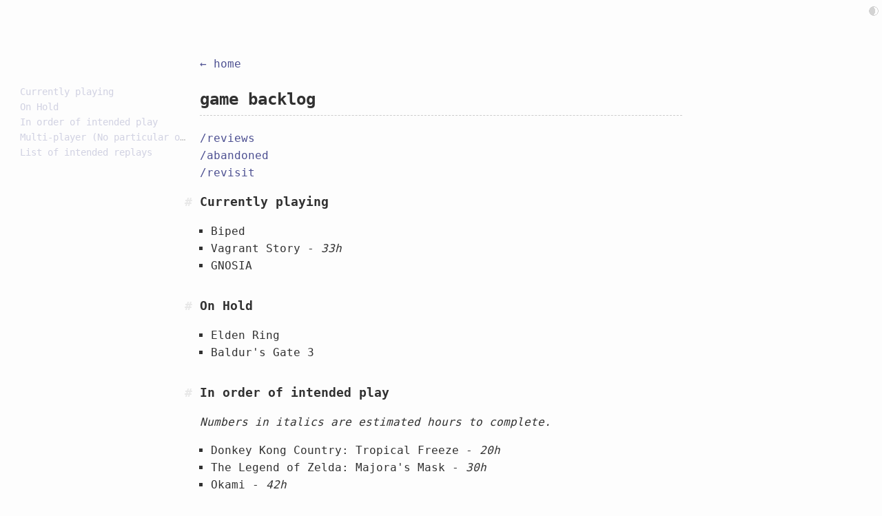

--- FILE ---
content_type: text/html; charset=utf-8
request_url: https://keb.im/backlog/
body_size: 9365
content:
<!DOCTYPE html>
<html lang="en">
<head>
    <meta charset="UTF-8">
    <meta name="viewport" content="width=device-width, initial-scale=1.0">
    <meta http-equiv="X-UA-Compatible" content="ie=edge">
    <meta name="description" content="plumber killer" >
    <link rel="shortcut icon" href="/favicon.png" type="image/x-icon">
    <link rel="stylesheet" href="/main.css">
    
      <link rel="alternate" type="application/atom+xml" title="RSS" href='/atom.xml'>
    
    <title>
        
            game backlog
        
    </title>
</head>
<body>
    <div class="dark-mode-container">
          <input style="display: none;" type="checkbox" id="darkSwitch" />
          <label class="dark-mode-btn" for="darkSwitch">🌒</label>
    </div>
    <main class="max-width-5">
        
    <div class="controls p1">
        <a href="https://github.com/keb/keb.github.io/edit/master/content/2019-06-02-backlog.md">edit</a>
    </div>
    <header class="h4">
        <a href="/">← home</a>
    </header>

        
            
                <div class="toc">
                    <ul>
                        
                            <li>
                                <a href="#currently-playing" title="Currently playing">Currently playing</a>
                                
                            </li>
                        
                            <li>
                                <a href="#on-hold" title="On Hold">On Hold</a>
                                
                            </li>
                        
                            <li>
                                <a href="#in-order-of-intended-play" title="In order of intended play">In order of intended play</a>
                                
                            </li>
                        
                            <li>
                                <a href="#multi-player-no-particular-order" title="Multi-player (No particular order)">Multi-player (No particular order)</a>
                                
                            </li>
                        
                            <li>
                                <a href="#list-of-intended-replays" title="List of intended replays">List of intended replays</a>
                                
                            </li>
                        
                    </ul>
                </div>
            
        

    <article class="content">
        <h1 id="game-backlog"><a class="zola-anchor" href="#game-backlog" aria-label="Anchor link for: game-backlog">#</a>game backlog</h1>
<p><a href="/reviews">/reviews</a><br />
<a href="/abandoned">/abandoned</a><br />
<a href="/revisit">/revisit</a></p>
<h2 id="currently-playing"><a class="zola-anchor" href="#currently-playing" aria-label="Anchor link for: currently-playing">#</a>Currently playing</h2>
<ul>
<li>Biped</li>
<li>Vagrant Story - <em>33h</em></li>
<li>GNOSIA</li>
</ul>
<h2 id="on-hold"><a class="zola-anchor" href="#on-hold" aria-label="Anchor link for: on-hold">#</a>On Hold</h2>
<ul>
<li>Elden Ring</li>
<li>Baldur's Gate 3</li>
</ul>
<h2 id="in-order-of-intended-play"><a class="zola-anchor" href="#in-order-of-intended-play" aria-label="Anchor link for: in-order-of-intended-play">#</a>In order of intended play</h2>
<p><em>Numbers in italics are estimated hours to complete.</em></p>
<ul>
<li>Donkey Kong Country: Tropical Freeze - <em>20h</em></li>
<li>The Legend of Zelda: Majora's Mask - <em>30h</em></li>
<li>Okami - <em>42h</em></li>
<li>The Outer Wilds</li>
<li>Lost Odyssey - <em>65h</em></li>
<li>Final Fantasy X - <em>70h</em></li>
<li>Super Mario RPG Remake</li>
<li>Rayman 2: The Great Escape - <em>09h</em></li>
<li>Maximo: Ghosts to Glory - <em>08h</em></li>
<li>Demon's Crest - <em>06h</em></li>
<li>Before Your Eyes</li>
<li>Metal Arms: Glitch in the System - <em>14h</em></li>
<li>Geometry Wars 3: Dimensions Evolved - <em>14h</em></li>
<li>Flinthook</li>
<li>Fly'N</li>
<li>FTL - <em>12h</em></li>
<li>Into the Breach - <em>17h</em></li>
<li>Rogue Legacy - <em>17h</em></li>
<li>Dead Cells - <em>26h</em></li>
<li>Bayonetta 2 - <em>13h</em></li>
<li>Corpse Party - <em>12h</em></li>
<li>Rez Infinite - <em>02h</em></li>
<li>Pikmin - <em>09h</em></li>
<li>Pikmin 2 - <em>20h</em></li>
<li>Pikmin 3 - <em>16h</em></li>
<li>Lightening Force: Quest for the Darkstar</li>
<li>Marvel's Spider-Man 2</li>
<li>Blasphemous</li>
<li>Dread X Collection</li>
<li>FAR: Lone Sails</li>
<li>Crypt of the NecroDancer</li>
<li>Double Cross</li>
<li>Castlevania: Legacy of Darkness - <em>16h</em></li>
<li>Toki Tori 2+ - <em>16h</em></li>
<li>Mother 3 - <em>30h</em></li>
<li>Alundra - <em>32h</em></li>
<li>DUSK</li>
<li>The Stanley Parable</li>
<li>The Sun and Moon</li>
<li>Enter the Gungeon</li>
<li>Sonic Generations - <em>11h</em></li>
<li>Sonic Colors (DS) - <em>07h</em></li>
<li>Sonic Robo Blast 2 - <em>05h</em></li>
<li>Paper Mario: The Thousand-Year Door - <em>35h</em></li>
<li>Sekiro: Shadows Die Twice - <em>42h</em></li>
<li>Final Fantasy VII - <em>52h</em></li>
<li>Demon's Souls - <em>40h</em></li>
<li>Sonic Mania - <em>09h</em></li>
<li>OMORI</li>
<li>Monolith: Relics of the Past - <em>17h</em></li>
<li>Jets'n'Guns 2 - <em>04h</em></li>
<li>A Robot Named Fight! - <em>09h</em></li>
<li>Radiant Historia - <em>40h</em></li>
<li>Chrono Cross - <em>43h</em></li>
<li>Final Fantasy VIII - <em>58h</em></li>
<li>Persona 5 - <em>112h</em></li>
<li>Rogue Galaxy - <em>50h</em></li>
<li>Dragon's Dogma: Dark Arisen - <em>58h</em></li>
<li>Yakuza 0 - <em>60h</em></li>
<li>Yakuza Kiwami - <em>30h</em></li>
<li>Xenogears - <em>65h</em></li>
<li>Indivisible - <em>22h</em></li>
<li>Final Fantasy Tactics: Advance - <em>73h</em></li>
<li>Shining Force II - <em>31h</em></li>
<li>Crusader of Centy - <em>10h</em></li>
<li>STAR WARS Republic Commando - <em>10h</em></li>
<li>Parasite Eve - <em>12h</em></li>
<li>Control - <em>13h</em></li>
<li>Beyond Good &amp; Evil - <em>12h</em></li>
<li>Viewtiful Joe 2</li>
<li>A Hat in Time - <em>13h</em></li>
<li>Noita - <em>14h</em></li>
<li>Live A Live - <em>20h</em></li>
<li>Hades - <em>30h</em></li>
<li>Superflight</li>
<li>Definitely Sneaky But Not Sneaky</li>
<li>Mario &amp; Luigi: Superstar Saga - <em>21h</em></li>
<li>Mario &amp; Luigi: Partners in Time - <em>20h</em></li>
<li>Mario &amp; Luigi: Bowser's Inside Story - <em>25h</em></li>
<li>Devil May Cry 3 - <em>17h</em></li>
<li>Devil May Cry 4 - <em>15h</em></li>
<li>Devil May Cry 5 - <em>16h</em></li>
<li>DEATHLOOP</li>
<li>The Legend of the Mystical Ninja - <em>05h</em></li>
<li>Ganbare Goemon 2: Kiteretsu Shougun Magginesu - <em>05h</em></li>
<li>Ganbare Goemon 3: Shishijyūrokubei no Karakuri Manji Katame - <em>08h</em></li>
<li>Ganbare Goemon Kirakira Douchū: Boku ga Dancer ni Natta Wake - <em>05h</em></li>
<li>Freedom Planet - <em>08h</em></li>
<li>Katamari Damacy REROLL - <em>05h</em></li>
<li>Axelay - <em>02h</em></li>
<li>System Shock 2</li>
<li>Castlevania: Bloodlines - <em>04h</em></li>
<li>Castlevania: Aria of Sorrow - <em>08h</em></li>
<li>Castlevania: Dawn of Sorrow - <em>10h</em></li>
<li>Castlevania: Harmony of Dissonance - <em>11h</em></li>
<li>Bloodstained: Curse of the Moon - <em>04h</em></li>
<li>Bloodstained: Ritual of the Night - <em>20h</em></li>
<li>Bloodstained: Curse of the Moon 2 - <em>10h</em></li>
<li>Syder Arcade</li>
<li>Absolute Drift - <em>04h</em></li>
<li>Misao - <em>03h</em></li>
<li>Piku Niku - <em>03h</em></li>
<li>The Twisted Tales of Spike McFang - <em>06h</em></li>
<li>Snake Pass - <em>05h</em></li>
<li>The Final Station - <em>05h</em></li>
<li>OneShot - <em>07h</em></li>
<li>Evan's Remains</li>
<li>Everhood</li>
<li>Runestone Keeper - <em>06h</em></li>
<li>Mega Man X3 - <em>06h</em></li>
<li>Mega Man Unlimited</li>
<li>Mega Man 7</li>
<li>Mega Man 9</li>
<li>Mega Man 10</li>
<li>Mega Man 11</li>
<li>Mekazoo - <em>04h</em></li>
<li>Super Time Force Ultra <em>06h</em></li>
<li>Shantae and the Pirate's Curse - <em>09h</em></li>
<li>Titanfall 2 - <em>08h</em></li>
<li>Robotrek - <em>15h</em></li>
<li>Yoku's Island Express - <em>08h</em></li>
<li>Donkey Kong Jungle Beat - <em>7h</em></li>
<li>Super House of Dead Ninjas - <em>07h</em></li>
<li>Hob - <em>10h</em></li>
<li>HROT</li>
<li>Quake 4 - <em>10h</em></li>
<li>Tokyo 42 - <em>11h</em></li>
<li>Hellbade - <em>08h</em></li>
<li>Transistor - <em>09h</em></li>
<li>Frogger: Helmet Chaos (PSP/DS)</li>
<li>Infested Planet - <em>10h</em></li>
<li>Out There Somewhere - <em>02h</em></li>
<li>Ihatovo Monogatari - <em>05h</em></li>
<li>Beyond Oasis - <em>06h</em></li>
<li>Wizorb - <em>06h</em></li>
<li>RUINER - <em>06h</em></li>
<li>Little King's Story - <em>32h</em></li>
<li>Haunting Ground - <em>09h</em></li>
<li>Marlow Briggs - <em>07h</em></li>
<li>Resident Evil: Revelations - <em>13h</em></li>
<li>Resident Evil: Revelations 2 - <em>15h</em></li>
<li>Oddworld: Abe's Oddysee (New &amp; Tasty) - <em>10h</em></li>
<li>Shadow of Memories - <em>06h</em></li>
<li>Mario Golf: Advance Tour</li>
<li>Oddworld: Stranger's Wrath - <em>15h</em></li>
<li>Odallus: The Dark Call - <em>07h</em></li>
<li>Lucah: Born of a Dream - <em>11h</em></li>
<li>Dino Crisis - <em>09h</em></li>
<li>Dino Crisis 2 - <em>09h</em></li>
<li>Momodora III - <em>02h</em></li>
<li>Momodora: Reverie Under the Moonlight - <em>05h</em></li>
<li>Mr. Shifty - <em>05h</em></li>
<li>Primordia - <em>07h</em></li>
<li>Rakuen - <em>08h</em></li>
<li>Rochard - <em>06h</em></li>
<li>The Hex</li>
<li>Sine Mora EX - <em>06h</em></li>
<li>Stories: The Path of Destinies - <em>08h</em></li>
<li>The Sexy Brutale - <em>07h</em></li>
<li>The Darkness II</li>
<li>Strider - <em>08h</em></li>
<li>Prince of Persia (2008) <em>14h</em></li>
<li>Invisible, Inc. - <em>10h</em></li>
<li>Mana Spark - <em>10h</em></li>
<li>Snatcher - <em>09h</em></li>
<li>Super Puzzle Platformer Deluxe - <em>09h</em></li>
<li>The Cat Lady - <em>09h</em></li>
<li>Due Process (Multiplayer)</li>
<li>Marvelous: Another Treasure Island - <em>13h</em></li>
<li>Rocket: Robot on Wheels - <em>10h</em></li>
<li>007: Everything Or Nothing</li>
<li>They Bleed Pixels - <em>11h</em></li>
<li>Wuppo: Definitive Edition - <em>11h</em></li>
<li>Fight'N Rage - <em>10h</em></li>
<li>killer7 - <em>15h</em></li>
<li>Killer is Dead - <em>10h</em></li>
<li>Samorost 3 - <em>05h</em></li>
<li>Trine 4 - <em>10h</em></li>
<li>Valfaris - <em>09h</em></li>
<li>Yooka-Laylee and the Impossible Lair - <em>15h</em></li>
<li>Timelie</li>
<li>I-Ninja</li>
<li>VA-11 Hall-A - <em>13h</em></li>
<li>Sphinx and the Cursed Mummy - <em>14h</em></li>
<li>Sid Meier's Pirates! - <em>13h</em></li>
<li>Thumper - <em>15h</em></li>
<li>Dishonored II - <em>16h</em></li>
<li>Moon Remix RPG - <em>17h</em></li>
<li>Kirby Mass Attack - <em>13h</em></li>
<li>Volgarr the Viking - <em>14h</em></li>
<li>Dustforce - <em>30h</em></li>
<li>Soul Blazer - <em>11h</em></li>
<li>Skulls of the Shogun - <em>16h</em></li>
<li>Valdis Story: Abyssal City - <em>16h</em></li>
<li>Shadow of Mordor - <em>20h</em></li>
<li>Sunset Overdrive - <em>18h</em></li>
<li>Chroma Squad - <em>18h</em></li>
<li>Contact - <em>18h</em></li>
<li>Ori and the Will of the Wisps - <em>14h</em></li>
<li>Ape Escape - <em>10h</em></li>
<li>Ape Escape 2 - <em>10h</em></li>
<li>Ape Escape 3 - <em>09h</em></li>
<li>Phoenix Wright: Ace Attorney − Trials and Tribulations - <em>24h</em></li>
<li>Apollo Justice: Ace Attorney - <em>22h</em></li>
<li>Ace Attorney Investigations: Miles Edgeworth - <em>23h</em></li>
<li>Ace Attorney Investigations: Miles Edgeworth 2 - <em>41h</em></li>
<li>Phoenix Wright: Ace Attorney – Dual Destinies - <em>32h</em></li>
<li>Phoenix Wright: Ace Attorney − Spirit of Justice - <em>38h</em></li>
<li>The Evil Within - <em>20h</em></li>
<li>The Evil Within 2 - <em>19h</em></li>
<li>Wargroove - <em>20h</em></li>
<li>Treasure Hunter G - <em>22h</em></li>
<li>Brigador - <em>24h</em></li>
<li>Rain World - <em>29h</em></li>
<li>SOMA</li>
<li>The Missing Link (Ocarina of Time romhack)</li>
<li>Lufia II: Rise of the Sinistrals - <em>27h</em></li>
<li>Disco Elysium - <em>29h</em></li>
<li>The Surge - <em>28h</em></li>
<li>The Surge 2</li>
<li>Thronebreaker: The Witcher Tales - <em>32h</em></li>
<li>The Last Story - <em>27h</em></li>
<li>Odin Sphere Leifthrasir - <em>33h</em></li>
<li>Darksiders II: Deathinitive Edition - <em>29h</em></li>
<li>Zero Escape: Virtue's Last Reward - <em>35h</em></li>
<li>Shadowrun Returns - <em>15h</em></li>
<li>Shadowrun: Dragonfall - <em>30h</em></li>
<li>Shadowrun: Hong Kong - <em>30h</em></li>
<li>Fae Tactics - <em>36h</em></li>
<li>Final Fantasy V - <em>37h</em></li>
<li>XCOM: Enemy Within - <em>38h</em></li>
<li>Prey + DLC - <em>40h</em></li>
<li>Chulip</li>
<li>Tales of Vesperia: Definitive Edition - <em>70h</em></li>
<li>Crash Bandicoot™ N. Sane Trilogy - <em>22h</em></li>
<li>Ogre Battle: The March of the Black Queen - <em>25h</em></li>
<li>Ogre Battle 64: Person of Lordly Caliber - <em>66h</em></li>
<li>Fire Emblem: Shadow Dragon - <em>25h</em></li>
<li>Fire Emblem: Mystery of the Emblem (SNES/DS Remake) - <em>57h</em></li>
<li>Fire Emblem: Genealogy - <em>58h</em></li>
<li>Fire Emblem: Thracia 776 - <em>38h</em></li>
<li>Fire Emblem Awakening - <em>40h</em></li>
<li>Fire Emblem Fates - <em>43h</em></li>
<li>Fire Emblem Echoes: Shadows of Valentia - <em>46h</em></li>
<li>Dragon's Crown - <em>21h</em></li>
<li>The World Ends with You - <em>46h</em></li>
<li>Risen - <em>36h</em></li>
<li>Risen 3 - <em>43h</em></li>
<li>Inscryption</li>
<li>Velocibox</li>
<li>Valkyria Chronicles - <em>39h</em></li>
<li>Valkyria Chronicles 4 - <em>40h</em></li>
<li>Ninja Gaiden Black - <em>17h</em></li>
<li>Ninja Gaiden 2 - <em>18h</em></li>
<li>Legend of Mana - <em>24h</em></li>
<li>Octopath Traveler - <em>60h</em></li>
<li>Chaos Seed - <em>60h</em></li>
<li>Final Fantasy XIII - <em>62h</em></li>
<li>Final Fantasy XIII-2 - <em>42h</em></li>
<li>Lightning Returns: Final Fantasy XIII - <em>47h</em></li>
<li>Breath of Fire II - <em>40h</em></li>
<li>Breath of Fire III - <em>46h</em></li>
<li>Breath of Fire IV - <em>43h</em></li>
<li>Breath of Fire V - <em>31h</em></li>
<li>Smile For Me</li>
<li>Turnip Boy Commits Tax Evasion</li>
<li>Fantasy Tactics A2: Grimoire of the Rift - <em>79h</em></li>
<li>Dark Cloud 2 - <em>71h</em></li>
<li>The Last Remnant - <em>75h</em></li>
<li>Dragon Quest VIII - <em>80h</em></li>
<li>Dragon Quest XI - <em>80h</em></li>
<li>Koudelka - <em>14h</em></li>
<li>Shadow Hearts - <em>31h</em></li>
<li>Shadow Hearts: Covenant - <em>52h</em></li>
<li>Suikoden II - <em>42h</em></li>
<li>Treasure of the Rudras - <em>30h</em></li>
<li>Castlevania: Portrait of Ruin - <em>13h</em></li>
<li>Castlevania: Order of Ecclesia - <em>13h</em></li>
<li>Zwei: The Arges Adventure</li>
<li>Zwei: The Ilvard Insurrection</li>
<li>MUSHA - <em>03h</em></li>
<li>Hellblade: Senua's Sacrifice</li>
<li>Ion Fury</li>
<li>Hedon Bloodrite</li>
<li>LISA</li>
<li>Mini Metro</li>
<li>The Messenger</li>
<li>Singularity</li>
<li>Renowned Explorers: International Society - <em>20h</em></li>
<li>The Legend of Zelda: Phantom Hourglass - <em>20h</em></li>
<li>The Legend of Zelda: Spirit Tracks - <em>26h</em></li>
<li>Dragon Age: Origins - <em>70h</em></li>
<li>DuckTales Remastered - <em>04h</em></li>
<li>Metroid: Samus Returns - <em>13h</em></li>
<li>Energy Breaker (Japan) - <em>35h</em></li>
<li>Death Stranding - <em>58h</em></li>
<li>Danganronpa 2: Goodbye Despair - <em>41h</em></li>
<li>Danganronpa V3: Killing Harmony - <em>51h</em></li>
<li>Ni no Kuni: Wrath of the White Witch - <em>56h</em></li>
<li>Ni no Kuni II: Revenant Kingdom - <em>54h</em></li>
<li>Onimusha 2: Samurai's Destiny - <em>12h</em></li>
<li>Onimusha 3: Demon Siege - <em>14h</em></li>
<li>Einhander - <em>02h</em></li>
<li>Skies of Arcadia Legends - <em>52h</em></li>
<li>Stardew Valley</li>
<li>World's Dawn</li>
<li>Soma Bringer - <em>28h</em></li>
<li>Record of Lodoss War-Deedlit in Wonder Labyrinth- - <em>06h</em></li>
<li>Professor Layton and the Curious Village - <em>14h</em></li>
<li>Professor Layton and the Diabolical Box - <em>15h</em></li>
<li>Professor Layton and the Unwound Future - <em>18h</em></li>
<li>Professor Layton and the Last Specter - <em>18h</em></li>
<li>Professor Layton and the Miracle Mask - <em>24h</em></li>
<li>Professor Layton vs. Phoenix Wright: Ace Attorney - <em>28h</em></li>
<li>Professor Layton and the Azran Legacy - <em>26h</em></li>
<li>Layton's Mystery Journey - <em>25h</em></li>
<li>Starpoint Gemini Warlords</li>
<li>Starseed Pilgrim</li>
<li>Golden Sun: The Lost Age - <em>40h</em></li>
<li>Golden Sun: Dark Dawn - <em>31h</em></li>
<li>Legacy of Kain: Defiance - <em>15h</em></li>
<li>Knuckle Sandwich</li>
<li>Panzer Paladin - <em>10h</em></li>
<li>Final Fantasy XV - <em>53h</em></li>
<li>Not The Robots - <em>05h</em></li>
<li>Binary Domain - <em>10h</em></li>
<li>Blades of Time - <em>10h</em></li>
<li>Cargo Commander - <em>12h</em></li>
<li>Ninja Gaiden Sigma - <em>15h</em></li>
<li>Ninja Gaiden Sigma 2 - <em>20h</em></li>
<li>Little Samson (NES) - <em>2h</em></li>
<li>Snakebird</li>
<li>20XX - <em>14h</em></li>
<li>30XX</li>
<li>Neon Abyss</li>
<li>SteamWorld Dig - <em>08h</em></li>
<li>SteamWorld Dig 2 - <em>10h</em></li>
<li>SteamWorld Heist</li>
<li>AI: The Somnium Files - <em>20h</em></li>
<li>Bravely Default - <em>60h</em></li>
<li>Bravely Second: End Layer - <em>64h</em></li>
<li>Bravely Default II - <em>64h</em></li>
<li>Cyber Shadow - <em>11h</em></li>
<li>The Lost and The Wicked</li>
<li>Sunblaze</li>
<li>Wayward Souls</li>
<li>Hitman: Blood Money</li>
<li>HITMAN</li>
<li>HITMAN 2</li>
<li>SUNLESS SEA</li>
<li>Sunless Skies: Sovereign Edition</li>
<li>Dead Rising 2: Off the Record - <em>18h</em></li>
<li>Deus Ex: Mankind Divided - <em>30h</em></li>
<li>My Time At Portia - <em>98h</em></li>
<li>Eternal Sonata - <em>40h</em></li>
<li>Ittle Dew - <em>06h</em></li>
<li>Ittle Dew 2 - <em>10h</em></li>
<li>Popful Mail - <em>08h</em></li>
<li>Silverfall</li>
<li>G.O.D. Growth or Devolution</li>
<li>Thomas Was Alone</li>
<li>The Mummy Demastered</li>
<li>SUPER CHICKEN JUMPER</li>
<li>Sudeki</li>
<li>Tangledeep</li>
<li>STAR WARS™: Knights of the Old Republic™</li>
<li>Sleeping Dogs</li>
<li>SimCity 4 Deluxe</li>
<li>Mr Shifty</li>
<li>The House of Da Vinci</li>
<li>Excitebike: Bun Bun Mario Battle</li>
<li>Fuga: Melodies of Steel - <em>22h</em></li>
<li>SEUM: Speedrunners from Hell</li>
<li>Severed Steel</li>
<li>Shenmue</li>
<li>Shenmue II</li>
<li>Save Room - Organization Puzzle</li>
<li>Onimusha: Warlords</li>
<li>Scribblenauts Unlimited</li>
<li>Saira</li>
<li>The Deadly Tower of Monsters</li>
<li>SATAZIUS</li>
<li>Morbid: The Seven Acolytes</li>
<li>Demon Turf - <em>21h</em></li>
<li>Shadow Tactics</li>
<li>Shadow Tactics: Aiko's Choice</li>
<li>Eldest Souls</li>
<li>UnMetal</li>
<li>Teleglitch: Die More Edition</li>
<li>Year Walk</li>
<li>Teslagrad</li>
<li>Little Nightmares</li>
<li>Little Nightmares 2</li>
<li>Long Live The Queen</li>
<li>Loren The Amazon Princess</li>
<li>Loot Rascals</li>
<li>.hack//G.U. Last Recode</li>
<li>10 Second Ninja X</li>
<li>140</li>
<li>A Bird Story</li>
<li>Finding Paradise</li>
<li>Impostor Factory</li>
<li>Absolute Drift</li>
<li>Action Henk</li>
<li>Adventures of Shuggy</li>
<li>AMID EVIL</li>
<li>Among the Sleep</li>
<li>Assault Android Cactus</li>
<li>A Story About My Uncle</li>
<li>Astronarch</li>
<li>Autonauts</li>
<li>Aztaka</li>
<li>AWAY: Journey to the Unexpected</li>
<li>Banana Hell</li>
<li>BattleBlock Theater</li>
<li>Before We Leave</li>
<li>BELOW</li>
<li>Black Book</li>
<li>Blazing Beaks</li>
<li>BloodRayne Betrayal</li>
<li>Blue Fire</li>
<li>Bunny Must Die! Chelsea and the 7 Devils</li>
<li>BUTCHER</li>
<li>Calico</li>
<li>Carto</li>
<li>Cat Quest</li>
<li>Cats in Time</li>
<li>Caveblazers</li>
<li>Chroma Squad</li>
<li>Cinders</li>
<li>Cities: Skylines</li>
<li>Closure</li>
<li>Cloudbuilt</li>
<li>Super Cloudbuilt</li>
<li>Commandos 2: Men of Courage</li>
<li>Coin Crypt</li>
<li>Cosmic Star Heroine</li>
<li>Costume Quest</li>
<li>Crazy Taxi</li>
<li>Critter Crunch</li>
<li>Crusader Kings II</li>
<li>Danmaku Unlimited 2</li>
<li>Dark Devotion</li>
<li>Darkwood</li>
<li>DEADBOLT</li>
<li>Death's Gambit: Afterlife</li>
<li>Defense Grid: The Awakening</li>
<li>Divide By Sheep</li>
<li>Dog Sled Saga</li>
<li>Double Dragon Neon</li>
<li>Dungeon Siege</li>
<li>Dungeon Siege II</li>
<li>Kingdoms of Amalur: Re-Reckoning</li>
<li>Dyscourse</li>
<li>Eagle Island Twist</li>
<li>ELDERBORN</li>
<li>Eldritch</li>
<li>English Country Tune</li>
<li>Evoland</li>
<li>Evoland 2</li>
<li>Felix The Reaper</li>
<li>Figment</li>
<li>The Haunted Island, a Frog Detective Game</li>
<li>Frog Detective 2</li>
<li>Game of Thrones (2012)</li>
<li>Getting Over It with Bennett Foddy</li>
<li>Monster Sanctuary</li>
<li>Aggelos</li>
<li>Songbird Symphony</li>
<li>Full Mojo Rampage</li>
<li>GALAK-Z</li>
<li>Geometry Dash</li>
<li>Gloom</li>
<li>Going Under</li>
<li>Golf Club Wasteland</li>
<li>Bee Simulator</li>
<li>Graveyard Keeper</li>
<li>Buddy Simulator 1984</li>
<li>Graze Counter</li>
<li>Guacamelee! Super Turbo Championship Edition</li>
<li>Gunpoint</li>
<li>Gyromancer</li>
<li>Hamilton's Great Adventure</li>
<li>Hand of Fate</li>
<li>Hard Reset</li>
<li>Hellbound</li>
<li>Hell Yeah!</li>
<li>Hero Siege</li>
<li>Hyperdimension Neptunia Re;Birth1</li>
<li>Ikenfell</li>
<li>I Have No Mouth, and I Must Scream</li>
<li>Immortal Planet</li>
<li>Immortal Redneck</li>
<li>Impulsion</li>
<li>Infinifactory</li>
<li>INK</li>
<li>inMomentum</li>
<li>Insanely Twisted Shadow Planet</li>
<li>Intrusion 2</li>
<li>Iris and the Giant</li>
<li>Iron Danger</li>
<li>JYDGE</li>
<li>Karmaflow</li>
<li>Kill It With Fire</li>
<li>Legend of Dungeon</li>
<li>Leap of Fate</li>
<li>Legend of Grimrock</li>
<li>Legend of Grimrock 2</li>
<li>Levelhead</li>
<li>Lovecraft's Untold Stories</li>
<li>Lost Planet</li>
<li>Lost Planet 2</li>
<li>Lost Planet 3</li>
<li>Lume</li>
<li>Lumino City</li>
<li>LYNE</li>
<li>Machinarium</li>
<li>Mad Max</li>
<li>Magrunner: Dark Pulse</li>
<li>Majesty 2 Collection</li>
<li>Memoria</li>
<li>Milky Way Prince – The Vampire Star</li>
<li>Mini Motor Racing X</li>
<li>Morkredd</li>
<li>Ms. Splosion Man</li>
<li>Murder by Numbers</li>
<li>Museum of Other Realities</li>
<li>Need for Speed: Hot Pursuit</li>
<li>NEO Scavenger</li>
<li>Niche</li>
<li>NightSky</li>
<li>Nihilumbra</li>
<li>Ninjin: Clash of Carrots</li>
<li>Nongunz: Doppelganger Edition</li>
<li>Nowhere Prophet</li>
<li>Old School Musical</li>
<li>OlliOlli</li>
<li>One Step From Eden</li>
<li>One Way Heroics</li>
<li>Oniken</li>
<li>Orwell</li>
<li>Orwell: Ignorance is Strength</li>
<li>Overload</li>
<li>Overture</li>
<li>Oxenfree</li>
<li>Panzer Paladin</li>
<li>Pathologic 2</li>
<li>Perfection.</li>
<li>Phantom Breaker: Battle Grounds</li>
<li>Pid</li>
<li>Plug &amp; Play</li>
<li>Polyball</li>
<li>Poly Bridge</li>
<li>Press Any Button</li>
<li>Primordia</li>
<li>Psychonauts</li>
<li>Punch Club</li>
<li>Q-YO Blaster</li>
<li>Race The Sun</li>
<li>Radical Rabbit Stew</li>
<li>Redeemer</li>
<li>Red Faction: Guerrilla Re-Mars-tered</li>
<li>RefleX</li>
<li>Regions Of Ruin</li>
<li>Regular Human Basketball</li>
<li>Remember Me</li>
<li>Remnants of Naezith</li>
<li>Retro/Grade</li>
<li>Retro City Rampage™ DX</li>
<li>Retro Game Crunch</li>
<li>Reus</li>
<li>Revenge of the Titans</li>
<li>Reventure</li>
<li>Rise &amp; Shine</li>
<li>River City Ransom: Underground</li>
<li>Road Not Taken</li>
<li>Rock of Ages</li>
<li>Rise of the Argonauts</li>
<li>RunGunJumpGun</li>
<li>Saints Row 2</li>
<li>They Always Run</li>
<li>Unto The End</li>
<li>The Ramp</li>
<li>Sparklite</li>
<li>Nomad Survival</li>
<li>Grand Mountain Adventure: Wonderlands</li>
<li>Sang-Froid - Tales of Werewolves</li>
<li>Scratches - Director's Cut</li>
<li>Shank</li>
<li>Shank 2</li>
<li>Shining Resonance Refrain</li>
<li>Size Matters</li>
<li>Snapshot</li>
<li>Songbird Symphony</li>
<li>SOULCALIBUR VI</li>
<li>Soundodger+</li>
<li>Spectraball</li>
<li>Space Pirates and Zombies</li>
<li>Splasher</li>
<li>Streets of Red : Devil's Dare Deluxe</li>
<li>Styx: Shards of Darkness</li>
<li>Summoner</li>
<li>Super Cyborg</li>
<li>Syberia</li>
<li>Syberia 2</li>
<li>The Longest Journey</li>
<li>The Dream Machine: Chapter 1 &amp; 2</li>
<li>The Guild II</li>
<li>The Incredible Adventures of Van Helsing</li>
<li>The Incredible Adventures of Van Helsing II</li>
<li>The LEGO® NINJAGO® Movie Video Game</li>
<li>The Marvellous Miss Take</li>
<li>Thief Gold</li>
<li>Thief 2</li>
<li>Titan Quest Anniversary Edition</li>
<li>TowerClimb</li>
<li>TumbleSeed</li>
<li>Unbox: Newbie's Adventure</li>
<li>Waveform</li>
<li>WORLD END ECONOMiCA episode.01</li>
<li>Warpips</li>
<li>Slain: Back from Hell</li>
<li>Neversong</li>
<li>Machinika Museum</li>
<li>GTTOD: Get to the Orange Door</li>
<li>Jumpala</li>
<li>Necro Smith</li>
<li>Pilgrims</li>
<li>The Coma 2: Vicious Sisters</li>
<li>Vectronom</li>
<li>SHEEPO</li>
<li>The Beast Inside</li>
<li>Discolored</li>
<li>Terminus: Zombie Survivors</li>
<li>Anuchard</li>
<li>Unexplored 2: The Wayfarer's Legacy</li>
<li>Deliver Us The Moon</li>
<li>Monster Train (First Class)</li>
<li>The Dark Pictures Anthology: Little Hope</li>
<li>Disciples: Liberation</li>
<li>Maid of Sker</li>
<li>Epic Chef</li>
<li>Golf Gang</li>
<li>Railroad Corporation</li>
<li>Raji: An Ancient Epic</li>
<li>Toodee and Topdee</li>
<li>Spinch</li>
<li>Out of Line</li>
<li>Arietta of Spirits</li>
<li>Crumble</li>
<li>Kingdom Rush Vengeance - Tower Defense</li>
<li>Legends of Kingdom Rush</li>
<li>Shift Happens</li>
<li>Spirit Hunter: Death Mark</li>
<li>Tokyo Xanadu eX+</li>
<li>Alwa's Awakening</li>
<li>Grotto</li>
<li>Healer's Quest</li>
<li>Retrowave</li>
<li>Tinytopia</li>
<li>Beat Cop</li>
<li>Diaries of a Spaceport Janitor</li>
<li>Hero of the Kingdom: The Lost Tales 1</li>
<li>Jotun: Valhalla Edition</li>
<li>Mists of Noyah</li>
<li>Peachleaf Pirates</li>
<li>Red Bow</li>
<li>Space Rangers HD: A War Apart</li>
<li>Squids Odyssey</li>
<li>Undungeon</li>
<li>Obscure</li>
<li>Obscure 2</li>
<li>Immortals Fenyx Rising</li>
<li>Monster World IV</li>
</ul>
<h2 id="multi-player-no-particular-order"><a class="zola-anchor" href="#multi-player-no-particular-order" aria-label="Anchor link for: multi-player-no-particular-order">#</a>Multi-player (No particular order)</h2>
<ul>
<li>Dunk Lords</li>
<li>Nox</li>
<li>EYE: Divine Cybermancy</li>
<li>Velvet Guard</li>
<li>Aragami</li>
<li>Use Your Words</li>
<li>Toto Temple Deluxe</li>
<li>Rogue Heroes: Ruins of Tasos</li>
<li>Necropolis</li>
<li>Joggernauts</li>
<li>FORCED: Slightly Better Edition</li>
<li>Eon Altar</li>
<li>Children of Morta</li>
<li>Splitgate</li>
<li>Path of Exile</li>
<li>Warhammer: Age of Reckoning (<a href="https://www.returnofreckoning.com/about.php">Return of Reckoning Private Server</a>)</li>
<li>SYNTHETIK: Arena</li>
<li>Nioh</li>
<li>Warhammer: Vermintide 2</li>
<li>God's Trigger</li>
<li>Divinity: Original Sin - Enhanced Edition</li>
<li>Icewind Dale</li>
<li>Neverwinter Nights</li>
<li>Baldur's Gate 2</li>
<li>Pit People</li>
<li>J.J. Squawkers</li>
<li>Lovers in a Dangerous Spacetime</li>
<li>Cat Quest II</li>
<li>Spacelords</li>
<li>Wyv and Keep: The Temple of the Lost Idol</li>
<li>Monster Hunter: World</li>
<li>Hell Let Loose</li>
<li>Roboquest</li>
</ul>
<h2 id="list-of-intended-replays"><a class="zola-anchor" href="#list-of-intended-replays" aria-label="Anchor link for: list-of-intended-replays">#</a>List of intended replays</h2>
<ul>
<li>Rayman Origins</li>
<li>Nier Automata</li>
<li>Final Fantasies <a href="https://www.reddit.com/r/FinalFantasy/wiki/whichversion#wiki_final_fantasy_vi">Versions</a></li>
<li>Cave Story+</li>
<li>Dark Souls Remastered</li>
<li>Vanquish (PC)</li>
<li>Bayonetta (PC)</li>
<li>Dishonored (+ DLC)</li>
<li>Resident Evil 4</li>
<li>Dead Space</li>
<li>Final Fantasy VI Relocalization Project</li>
<li>Final Fantasy XII</li>
<li>Metal Gear Solid (PS1)</li>
<li>Metal Gear Solid 2: Sons of Liberty</li>
<li>Metal Gear Solid 3: Subsistence</li>
<li>The Legend of Zelda: Ocarina of Time</li>
<li>The Legend of Zelda: Windwaker</li>
<li>Tactics Ogre: Let Us Cling Together</li>
<li>Super Mario Sunshine</li>
<li>Jak 3</li>
<li>Celeste (finish B-Sides)</li>
<li>Bastion</li>
<li>Dead Space</li>
<li>METAL GEAR RISING: REVENGEANCE</li>
<li>Viewtiful Joe</li>
<li>God of War II</li>
<li>Drakengard</li>
<li>Maximo vs. Army of Zin</li>
<li>Ori and the Blind Forest: Definitive Edition</li>
</ul>

    </article>

    <footer>
        <small>
            <a href="#">return to top</a>
        </small>
    </footer>

    </main>
    <script src="/dark-mode-switch.min.js"></script>
    
</body>
</html>

--- FILE ---
content_type: text/css; charset=utf-8
request_url: https://keb.im/main.css
body_size: 1809
content:
:root {
    --font: monospace;
    --font-xs-size: 10px;
    --font-sm-size: 12px;
    --font-size: 14px;
    --font-md-size: 16px;
    --font-lg-size: 18px;
    --font-xl-size: 24px;

    --error-color: #d71c1c;
    --bg-color: #1c1c1c;
    --dark-bg-color: #1a1a1a;
    --light-bg-color: #222;
    --color: #d2d2d2;
    --link-color: #827caa;
    --link-hover-color: #d5dcff;
    --code-bg-color: #2d2d2d;
    --border-color: #4a4a4a;
    --focus-color: #9a9a9a;

    --spacing-1: 0.25rem;
    --spacing-2: 0.5rem;
    --spacing-3: 0.75rem;
    --spacing-4: 1rem;
    --spacing-5: 1.25rem;
    --spacing-6: 2rem;

    --size-1: 200px;
    --size-2: 250px;
    --size-3: 300px;
    --size-4: 350px;
    --size-5: 400px;
    --size-6: 450px;
    --size-7: 500px;
    --size-8: 600px;
    --size-9: 700px;
    --size-10: 800px;
    --size-11: 900px;
    --size-12: 1000px;
    --size-13: 1100px;
    --size-14: 1200px;

    /* site specific */
    --font-sm-size: 14px;
    --font-size: 16px;
    --font-md-size: 18px;
    --font-xl-size: 24px;
}

@media (prefers-color-scheme: light) {
  body:not([data-theme="d"]) {
    --error-color: #d71c1c;
    --bg-color: #fdfdfd;
    --dark-bg-color: #1a1a1a;
    --light-bg-color: #eee;
    --color: #313131;
    --link-color: #4e5192;
    --link-hover-color: #30325b;
    --code-bg-color: #202020;
    --border-color: #ccc;
    --focus-color: #9a9a9a;
  }
}
[data-theme="l"] {
    --error-color: #d71c1c;
    --bg-color: #fdfdfd;
    --dark-bg-color: #1a1a1a;
    --light-bg-color: #eee;
    --color: #313131;
    --link-color: #4e5192;
    --link-hover-color: #30325b;
    --code-bg-color: #202020;
    --border-color: #ccc;
    --focus-color: #9a9a9a;
}

body {
    font-family: var(--font);
    font-size: var(--font-size);
    background-color: var(--bg-color);
    color: var(--color);
    line-height: 1.6;
}

section { margin-bottom: var(--spacing-4); }

h1 { font-size: var(--font-xl-size); }
h2 { font-size: var(--font-lg-size); }

pre {
    padding: var(--spacing-4);
    border: 1px solid var(--border-color);
    overflow: auto;
}

code { background-color: var(--code-bg-color); }
pre > code { background-color: var(--bg-color); }

a {
    color: var(--link-color);
    text-decoration: none;
}
a:focus,
a:hover {
    color: var(--link-hover-color);
    border-bottom: 1px solid var(--link-hover-color);
}

a.-solid:hover {
    color: var(--bg-color);
    background-color: var(--link-color);
    text-decoration: none;
    border-bottom: 0 !important;
}

p a.-solid:hover {
    padding: 2px;
    margin: -2px;
}

ul {
    list-style-type: square;
    padding-left: var(--spacing-4);
    padding-bottom: var(--spacing-4);
}

ul ul { padding-left: var(--spacing-6); }

table {
    width: 100%;
    border-collapse: collapse;
}

table caption {
    padding: var(--spacing-4);
}

table :where(td, th) {
    vertical-align: top;
    border: 1px solid var(--border-color);
    padding: var(--spacing-2);
}

hr {
    border: 0;
    border: 1px dashed var(--border-color);
    margin: var(--spacing-6) 0;
}

blockquote {
    padding-left: var(--spacing-4);
    margin-left: var(--spacing-2);
    border-left: 4px solid var(--light-bg-color);
}

fieldset {
    border: 1px solid var(--border-color);
    padding: var(--spacing-4);
}

label {
    display: block;
    user-select: none;
}

select { font-family: var(--font); }

figure {
    margin: 0 auto;
    padding: 0;
}

figure > img {
    padding: 0;
}

figure figcaption {
    text-align: center;
}

img { width: 100%; }

textarea,
[type="text"],
[type="email"],
[type="password"] {
    width: 100%;
    font-family: var(--font);
    background-color: var(--bg-color);
    color: var(--color);
    border: 1px solid var(--border-color);
    padding: var(--spacing-3);
    box-sizing: border-box;
}

:where(button, input):focus,
:where(button, input):focus-visible {
    outline: none;
    outline: 1px solid var(--focus-color);
}

[type="checkbox"],
[type="radio"] {
    box-sizing: border-box;
}

button {
    cursor: pointer;
    display: block;
    padding: var(--spacing-3) var(--spacing-5);
    font-family: var(--font);
    background-color: var(--bg-color);
    color: var(--link-color);
    border: 1px solid var(--link-color);
}

button[disabled] {
    cursor: default;
    opacity: 0.5;
}

button:not([disabled]):hover {
    background-color: var(--link-color);
    color: var(--bg-color);
}

.main-container {
    max-width: 900px;
    margin: 0 auto;
    padding: var(--spacing-4);
}

.form-group {
    margin: var(--spacing-2) 0;
}

.subsection {
    margin: var(--spacing-4) 0;
}

.input-group {
    display: flex;
}

/* components */
.divider {
    margin-top: var(--spacing-4);
    margin-bottom: var(--spacing-4);
    border-bottom: 1px dashed var(--border-color);
}

.card {
    display: block;
    border: 1px solid var(--border-color);
}

.card > header {
    text-align: center;
    overflow: hidden;
    color: var(--bg-color);
    background-color: var(--color);
    padding: var(--spacing-1);
}

.card > header :where(a, a:hover) {
    color: var(--bg-color);
    background-color: var(--color);
    margin: 0;
    padding: 0;
}

.card > div {
    padding: var(--spacing-4);
}

.alert, .error {
    padding: var(--spacing-4);
    margin-bottom: var(--spacing-4);
}

.alert {
    color: var(--color);
    border: 1px solid var(--color);
}

.error {
    color: var(--error-color);
    border: 1px solid var(--error-color);
}

.clickable { cursor: pointer; }
.clickable:hover { background-color: var(--code-bg-color); }

/* grid system */
.columns-200 {
    grid-template-columns: repeat(auto-fit, minmax(var(--size-1), 1fr));
}

.columns-200-fill {
    grid-template-columns: repeat(auto-fill, minmax(var(--size-1), 1fr));
}

.columns-250 {
    grid-template-columns: repeat(auto-fit, minmax(var(--size-2), 1fr));
}

/* utilities */
.border { border: 1px solid var(--border-color); }
.border-left-0 { border-left: 0; }
.border-right-0 { border-right: 0; }
.border-top-0 { border-top: 0; }
.border-bottom-0 { border-bottom: 0; }
.border-rounded { border-radius: var(--spacing-1); }

.grid { display: grid; }
.block { display: block; }
.flex { display: flex; }
.inline-block { display: inline-block; }

.align-center { align-items: center; }
.justify-center { justify-content: center; }
.space-between { justify-content: space-between; }

.absolute { position: absolute; }
.fixed { position: fixed; }
.overflow-hidden { overflow: hidden; }
.gap-1 { gap: 10px; }

.max-width-1 { max-width: var(--size-1); }
.max-width-2 { max-width: var(--size-2); }
.max-width-3 { max-width: var(--size-5); }
.max-width-4 { max-width: var(--size-8); }
.max-width-5 { max-width: var(--size-9); }
.max-width-6 { max-width: var(--size-11); }

.mx-auto { margin: 0 auto; }
.m0 { margin: 0 !important; }
.p0 { padding: 0 !important; }

.opacity-50 { opacity: 0.5; }
.select-none { user-select: none; }
.underline { text-decoration: underline; }
.white { color: white; }
.black { color: black; }
.default-color { color: var(--color); }

.top-0 { top: 0; }
.bottom-0 { bottom: 0; }
.left-0 { left: 0; }
.right-0 { right: 0; }

/* site specific */
main { margin: calc(4 * var(--spacing-5)) auto; }
a { text-decoration: none; }

article.content > h1 {
    padding-bottom: var(--spacing-1);
    border-bottom: 1px dashed var(--border-color);
}

footer {
    padding-top: var(--spacing-3);
}

article.content :where(img, video) {
    max-width: 85%;
    display: block;
    margin: 2em auto;
    border: 3px solid rgba(0, 0, 0, 0.2);
}

.dark-mode-container { position: fixed; top: 0; right: 0; padding: var(--spacing-1); }
.dark-mode-btn { opacity: 0.2; user-select: none; }
.dark-mode-btn:hover { opacity: 0.5; }
.controls { position: fixed; padding: var(--spacing-1); bottom: 0; right: 0; opacity: 0; }
.controls:hover { opacity: 1; }

.profile { padding-bottom: var(--spacing-2); }
.profile > .header { padding: var(--spacing-3); }
.header > .name { padding: 0; margin: 0; }
.discord-tag { font-size: var(--font-lg-size); opacity: 0.35; }
.discord-tag:hover { opacity: 1; }
.links { margin: var(--spacing-1) 0; }

.navigation { padding: var(--spacing-1) 0; }
.archive-link { margin: var(--spacing-1) 0; }

h1 > .zola-anchor { display: none; }

.zola-anchor {
    position: absolute;
    margin-left: -22px;
    opacity: 0.1;
    border-bottom: 0 !important;
    box-shadow: 0 0 0;
    text-decoration: none;
    background-color: var(--bg-color) !important;
    color: var(--color) !important;
}

.zola-anchor:hover,
:where(h2, h3, h4, h5):hover > .zola-anchor {
    opacity: 1;
}

.toc {
    font-size: var(--font-sm-size);
    opacity: 0.25;
    position: fixed;
    top: 15%;
    left: 1%;
    white-space: nowrap;
    max-width: 20%;
    max-height: var(--size-7);
    overflow-y: hidden;
}

.toc:hover { opacity: 1; overflow-y: auto; }

.toc li {
    text-overflow: ellipsis;
    overflow-x: hidden;
}

@media (max-width: 1200px) { .toc { display: none; } }

.gamesearch-input { border-color: var(--link-color); border-right: 0; }
.gamelib-count { padding-top: var(--spacing-3); text-align: center; }
.game { display: flex; justify-content: space-between; padding: var(--spacing-1); }
.game:nth-child(2n+1) { background-color: var(--light-bg-color); }

--- FILE ---
content_type: application/javascript; charset=utf-8
request_url: https://keb.im/dark-mode-switch.min.js
body_size: -251
content:
(()=>{let e='darkSwitch',t='data-theme',d='d',c='l',a=window,m=localStorage,n=document.body,h=document.getElementById(e),i=m.getItem.bind(m),o=m.setItem.bind(m),r=n.setAttribute.bind(n);h&&(!i(e)&&(a.matchMedia&&a.matchMedia('(prefers-color-scheme: dark)').matches?o(e,d):o(e,c)),(h.checked=i(e)&&d==i(e))?r(t,d):r(t,c),h.addEventListener('change',(a=>h.checked?(r(t,d),o(e,d)):(r(t,c),o(e,c)))))})();